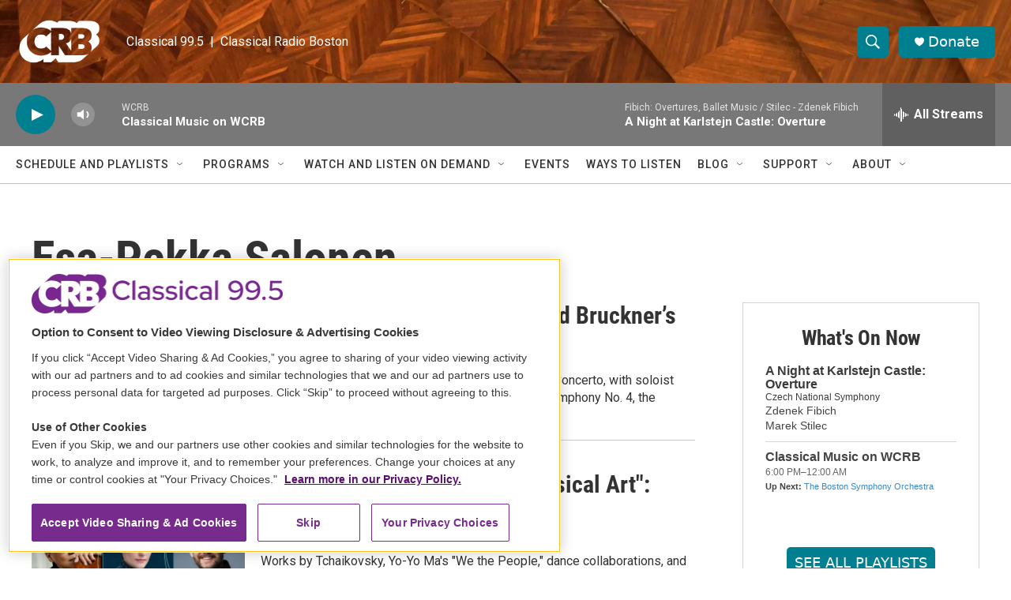

--- FILE ---
content_type: text/html; charset=utf-8
request_url: https://www.google.com/recaptcha/api2/aframe
body_size: 267
content:
<!DOCTYPE HTML><html><head><meta http-equiv="content-type" content="text/html; charset=UTF-8"></head><body><script nonce="_4nqo0VEqzsRNkSXzbV9sg">/** Anti-fraud and anti-abuse applications only. See google.com/recaptcha */ try{var clients={'sodar':'https://pagead2.googlesyndication.com/pagead/sodar?'};window.addEventListener("message",function(a){try{if(a.source===window.parent){var b=JSON.parse(a.data);var c=clients[b['id']];if(c){var d=document.createElement('img');d.src=c+b['params']+'&rc='+(localStorage.getItem("rc::a")?sessionStorage.getItem("rc::b"):"");window.document.body.appendChild(d);sessionStorage.setItem("rc::e",parseInt(sessionStorage.getItem("rc::e")||0)+1);localStorage.setItem("rc::h",'1769904860691');}}}catch(b){}});window.parent.postMessage("_grecaptcha_ready", "*");}catch(b){}</script></body></html>

--- FILE ---
content_type: text/plain; charset=utf-8
request_url: https://gdapi.pushplanet.com/
body_size: 764
content:
{
  "da": "bg*br*al|Apple%bt*bm*bs*cb*bu*dl$0^j~m|131.0.0.0%v~d~f~primarySoftwareType|Robot%s~r~dg*e~b~dq*z|Blink%cn*ds*ba*ch*cc*n|Chrome%t~bl*ac~aa~g~y|macOS%ce*ah~bq*bd~dd*cq$0^cl*df*bp*ad|Desktop%bh*c~dc*dn*bi*ae~ci*cx*p~bk*de*bc*i~h|10.15.7%cd*w~cu*ck*l~u~partialIdentification*af~bz*db*ab*q~a*cp$0^dh*k|Apple%cr*ag|-",
  "ep": "lightboxapi",
  "ts": 1769904859388.0,
  "geo": {
    "country_code": "US",
    "ip": "3.128.28.185",
    "city": "Columbus",
    "country_name": "United States",
    "latitude": 39.9625,
    "metro_code": 535,
    "time_zone": "America/New_York",
    "region_code": "OH",
    "zipcode": "43215",
    "region_name": "Ohio",
    "longitude": -83.0061,
    "continent_name": "North America",
    "continent_code": "NA"
  },
  "rand": 819947,
  "ip_hits": 1,
  "devsrc": "memory",
  "ip_key": "ip_3.128.28.185",
  "ip_blocked": false
}

--- FILE ---
content_type: text/javascript; charset=utf-8
request_url: https://api.composer.nprstations.org/v1/widget/53877c98e1c80a130decb6c8/now?bust=795182819&callback=jQuery17208958036752436596_1769904857755&format=jsonp&date=2026-02-01&times=true&_=1769904858174
body_size: 767
content:
/**/ typeof jQuery17208958036752436596_1769904857755 === 'function' && jQuery17208958036752436596_1769904857755("<!--NOW PLAYING WIDGET --><div class=\"whatson-block\"><div class=\"whatson-song group\"><ul><li class=\"whatson-songTitle\">A Night at Karlstejn Castle: Overture</li><li class=\"whatson-songArtist\">Czech National Symphony</li><li class=\"whatson-composer\">Zdenek Fibich</li><li class=\"whatson-ensembles\"></li><li class=\"whatson-conductor\">Marek Stilec</li><li class=\"whatson-soloists\"></li><li class=\"whatson-songCommerce-now\"><ul class=\"active-now\"></ul></li></ul></div><div class=\"whatson-program\"><div class=\"whatson-programName\">Classical Music on WCRB</div><span>6:00 PM&#8211;12:00 AM</span></div><p><b>Up Next: </b><a href=\"http://classicalwcrb.org/programs/boston-symphony-orchestra\" target=\"_blank\">The Boston Symphony Orchestra</a></p></div>");